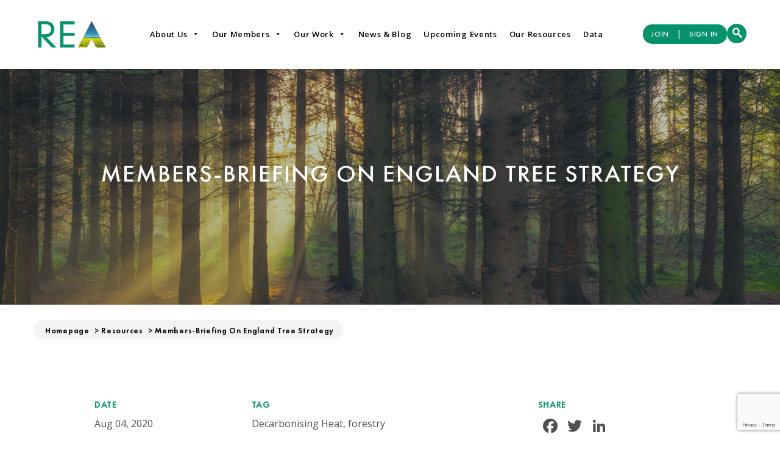

--- FILE ---
content_type: text/html; charset=utf-8
request_url: https://www.google.com/recaptcha/api2/anchor?ar=1&k=6LfLU8MUAAAAAEylx5maruFlFcrJoSB6pzKvyS62&co=aHR0cHM6Ly93d3cuci1lLWEubmV0OjQ0Mw..&hl=en&v=9TiwnJFHeuIw_s0wSd3fiKfN&size=invisible&anchor-ms=20000&execute-ms=30000&cb=4imexyb0emik
body_size: 48301
content:
<!DOCTYPE HTML><html dir="ltr" lang="en"><head><meta http-equiv="Content-Type" content="text/html; charset=UTF-8">
<meta http-equiv="X-UA-Compatible" content="IE=edge">
<title>reCAPTCHA</title>
<style type="text/css">
/* cyrillic-ext */
@font-face {
  font-family: 'Roboto';
  font-style: normal;
  font-weight: 400;
  font-stretch: 100%;
  src: url(//fonts.gstatic.com/s/roboto/v48/KFO7CnqEu92Fr1ME7kSn66aGLdTylUAMa3GUBHMdazTgWw.woff2) format('woff2');
  unicode-range: U+0460-052F, U+1C80-1C8A, U+20B4, U+2DE0-2DFF, U+A640-A69F, U+FE2E-FE2F;
}
/* cyrillic */
@font-face {
  font-family: 'Roboto';
  font-style: normal;
  font-weight: 400;
  font-stretch: 100%;
  src: url(//fonts.gstatic.com/s/roboto/v48/KFO7CnqEu92Fr1ME7kSn66aGLdTylUAMa3iUBHMdazTgWw.woff2) format('woff2');
  unicode-range: U+0301, U+0400-045F, U+0490-0491, U+04B0-04B1, U+2116;
}
/* greek-ext */
@font-face {
  font-family: 'Roboto';
  font-style: normal;
  font-weight: 400;
  font-stretch: 100%;
  src: url(//fonts.gstatic.com/s/roboto/v48/KFO7CnqEu92Fr1ME7kSn66aGLdTylUAMa3CUBHMdazTgWw.woff2) format('woff2');
  unicode-range: U+1F00-1FFF;
}
/* greek */
@font-face {
  font-family: 'Roboto';
  font-style: normal;
  font-weight: 400;
  font-stretch: 100%;
  src: url(//fonts.gstatic.com/s/roboto/v48/KFO7CnqEu92Fr1ME7kSn66aGLdTylUAMa3-UBHMdazTgWw.woff2) format('woff2');
  unicode-range: U+0370-0377, U+037A-037F, U+0384-038A, U+038C, U+038E-03A1, U+03A3-03FF;
}
/* math */
@font-face {
  font-family: 'Roboto';
  font-style: normal;
  font-weight: 400;
  font-stretch: 100%;
  src: url(//fonts.gstatic.com/s/roboto/v48/KFO7CnqEu92Fr1ME7kSn66aGLdTylUAMawCUBHMdazTgWw.woff2) format('woff2');
  unicode-range: U+0302-0303, U+0305, U+0307-0308, U+0310, U+0312, U+0315, U+031A, U+0326-0327, U+032C, U+032F-0330, U+0332-0333, U+0338, U+033A, U+0346, U+034D, U+0391-03A1, U+03A3-03A9, U+03B1-03C9, U+03D1, U+03D5-03D6, U+03F0-03F1, U+03F4-03F5, U+2016-2017, U+2034-2038, U+203C, U+2040, U+2043, U+2047, U+2050, U+2057, U+205F, U+2070-2071, U+2074-208E, U+2090-209C, U+20D0-20DC, U+20E1, U+20E5-20EF, U+2100-2112, U+2114-2115, U+2117-2121, U+2123-214F, U+2190, U+2192, U+2194-21AE, U+21B0-21E5, U+21F1-21F2, U+21F4-2211, U+2213-2214, U+2216-22FF, U+2308-230B, U+2310, U+2319, U+231C-2321, U+2336-237A, U+237C, U+2395, U+239B-23B7, U+23D0, U+23DC-23E1, U+2474-2475, U+25AF, U+25B3, U+25B7, U+25BD, U+25C1, U+25CA, U+25CC, U+25FB, U+266D-266F, U+27C0-27FF, U+2900-2AFF, U+2B0E-2B11, U+2B30-2B4C, U+2BFE, U+3030, U+FF5B, U+FF5D, U+1D400-1D7FF, U+1EE00-1EEFF;
}
/* symbols */
@font-face {
  font-family: 'Roboto';
  font-style: normal;
  font-weight: 400;
  font-stretch: 100%;
  src: url(//fonts.gstatic.com/s/roboto/v48/KFO7CnqEu92Fr1ME7kSn66aGLdTylUAMaxKUBHMdazTgWw.woff2) format('woff2');
  unicode-range: U+0001-000C, U+000E-001F, U+007F-009F, U+20DD-20E0, U+20E2-20E4, U+2150-218F, U+2190, U+2192, U+2194-2199, U+21AF, U+21E6-21F0, U+21F3, U+2218-2219, U+2299, U+22C4-22C6, U+2300-243F, U+2440-244A, U+2460-24FF, U+25A0-27BF, U+2800-28FF, U+2921-2922, U+2981, U+29BF, U+29EB, U+2B00-2BFF, U+4DC0-4DFF, U+FFF9-FFFB, U+10140-1018E, U+10190-1019C, U+101A0, U+101D0-101FD, U+102E0-102FB, U+10E60-10E7E, U+1D2C0-1D2D3, U+1D2E0-1D37F, U+1F000-1F0FF, U+1F100-1F1AD, U+1F1E6-1F1FF, U+1F30D-1F30F, U+1F315, U+1F31C, U+1F31E, U+1F320-1F32C, U+1F336, U+1F378, U+1F37D, U+1F382, U+1F393-1F39F, U+1F3A7-1F3A8, U+1F3AC-1F3AF, U+1F3C2, U+1F3C4-1F3C6, U+1F3CA-1F3CE, U+1F3D4-1F3E0, U+1F3ED, U+1F3F1-1F3F3, U+1F3F5-1F3F7, U+1F408, U+1F415, U+1F41F, U+1F426, U+1F43F, U+1F441-1F442, U+1F444, U+1F446-1F449, U+1F44C-1F44E, U+1F453, U+1F46A, U+1F47D, U+1F4A3, U+1F4B0, U+1F4B3, U+1F4B9, U+1F4BB, U+1F4BF, U+1F4C8-1F4CB, U+1F4D6, U+1F4DA, U+1F4DF, U+1F4E3-1F4E6, U+1F4EA-1F4ED, U+1F4F7, U+1F4F9-1F4FB, U+1F4FD-1F4FE, U+1F503, U+1F507-1F50B, U+1F50D, U+1F512-1F513, U+1F53E-1F54A, U+1F54F-1F5FA, U+1F610, U+1F650-1F67F, U+1F687, U+1F68D, U+1F691, U+1F694, U+1F698, U+1F6AD, U+1F6B2, U+1F6B9-1F6BA, U+1F6BC, U+1F6C6-1F6CF, U+1F6D3-1F6D7, U+1F6E0-1F6EA, U+1F6F0-1F6F3, U+1F6F7-1F6FC, U+1F700-1F7FF, U+1F800-1F80B, U+1F810-1F847, U+1F850-1F859, U+1F860-1F887, U+1F890-1F8AD, U+1F8B0-1F8BB, U+1F8C0-1F8C1, U+1F900-1F90B, U+1F93B, U+1F946, U+1F984, U+1F996, U+1F9E9, U+1FA00-1FA6F, U+1FA70-1FA7C, U+1FA80-1FA89, U+1FA8F-1FAC6, U+1FACE-1FADC, U+1FADF-1FAE9, U+1FAF0-1FAF8, U+1FB00-1FBFF;
}
/* vietnamese */
@font-face {
  font-family: 'Roboto';
  font-style: normal;
  font-weight: 400;
  font-stretch: 100%;
  src: url(//fonts.gstatic.com/s/roboto/v48/KFO7CnqEu92Fr1ME7kSn66aGLdTylUAMa3OUBHMdazTgWw.woff2) format('woff2');
  unicode-range: U+0102-0103, U+0110-0111, U+0128-0129, U+0168-0169, U+01A0-01A1, U+01AF-01B0, U+0300-0301, U+0303-0304, U+0308-0309, U+0323, U+0329, U+1EA0-1EF9, U+20AB;
}
/* latin-ext */
@font-face {
  font-family: 'Roboto';
  font-style: normal;
  font-weight: 400;
  font-stretch: 100%;
  src: url(//fonts.gstatic.com/s/roboto/v48/KFO7CnqEu92Fr1ME7kSn66aGLdTylUAMa3KUBHMdazTgWw.woff2) format('woff2');
  unicode-range: U+0100-02BA, U+02BD-02C5, U+02C7-02CC, U+02CE-02D7, U+02DD-02FF, U+0304, U+0308, U+0329, U+1D00-1DBF, U+1E00-1E9F, U+1EF2-1EFF, U+2020, U+20A0-20AB, U+20AD-20C0, U+2113, U+2C60-2C7F, U+A720-A7FF;
}
/* latin */
@font-face {
  font-family: 'Roboto';
  font-style: normal;
  font-weight: 400;
  font-stretch: 100%;
  src: url(//fonts.gstatic.com/s/roboto/v48/KFO7CnqEu92Fr1ME7kSn66aGLdTylUAMa3yUBHMdazQ.woff2) format('woff2');
  unicode-range: U+0000-00FF, U+0131, U+0152-0153, U+02BB-02BC, U+02C6, U+02DA, U+02DC, U+0304, U+0308, U+0329, U+2000-206F, U+20AC, U+2122, U+2191, U+2193, U+2212, U+2215, U+FEFF, U+FFFD;
}
/* cyrillic-ext */
@font-face {
  font-family: 'Roboto';
  font-style: normal;
  font-weight: 500;
  font-stretch: 100%;
  src: url(//fonts.gstatic.com/s/roboto/v48/KFO7CnqEu92Fr1ME7kSn66aGLdTylUAMa3GUBHMdazTgWw.woff2) format('woff2');
  unicode-range: U+0460-052F, U+1C80-1C8A, U+20B4, U+2DE0-2DFF, U+A640-A69F, U+FE2E-FE2F;
}
/* cyrillic */
@font-face {
  font-family: 'Roboto';
  font-style: normal;
  font-weight: 500;
  font-stretch: 100%;
  src: url(//fonts.gstatic.com/s/roboto/v48/KFO7CnqEu92Fr1ME7kSn66aGLdTylUAMa3iUBHMdazTgWw.woff2) format('woff2');
  unicode-range: U+0301, U+0400-045F, U+0490-0491, U+04B0-04B1, U+2116;
}
/* greek-ext */
@font-face {
  font-family: 'Roboto';
  font-style: normal;
  font-weight: 500;
  font-stretch: 100%;
  src: url(//fonts.gstatic.com/s/roboto/v48/KFO7CnqEu92Fr1ME7kSn66aGLdTylUAMa3CUBHMdazTgWw.woff2) format('woff2');
  unicode-range: U+1F00-1FFF;
}
/* greek */
@font-face {
  font-family: 'Roboto';
  font-style: normal;
  font-weight: 500;
  font-stretch: 100%;
  src: url(//fonts.gstatic.com/s/roboto/v48/KFO7CnqEu92Fr1ME7kSn66aGLdTylUAMa3-UBHMdazTgWw.woff2) format('woff2');
  unicode-range: U+0370-0377, U+037A-037F, U+0384-038A, U+038C, U+038E-03A1, U+03A3-03FF;
}
/* math */
@font-face {
  font-family: 'Roboto';
  font-style: normal;
  font-weight: 500;
  font-stretch: 100%;
  src: url(//fonts.gstatic.com/s/roboto/v48/KFO7CnqEu92Fr1ME7kSn66aGLdTylUAMawCUBHMdazTgWw.woff2) format('woff2');
  unicode-range: U+0302-0303, U+0305, U+0307-0308, U+0310, U+0312, U+0315, U+031A, U+0326-0327, U+032C, U+032F-0330, U+0332-0333, U+0338, U+033A, U+0346, U+034D, U+0391-03A1, U+03A3-03A9, U+03B1-03C9, U+03D1, U+03D5-03D6, U+03F0-03F1, U+03F4-03F5, U+2016-2017, U+2034-2038, U+203C, U+2040, U+2043, U+2047, U+2050, U+2057, U+205F, U+2070-2071, U+2074-208E, U+2090-209C, U+20D0-20DC, U+20E1, U+20E5-20EF, U+2100-2112, U+2114-2115, U+2117-2121, U+2123-214F, U+2190, U+2192, U+2194-21AE, U+21B0-21E5, U+21F1-21F2, U+21F4-2211, U+2213-2214, U+2216-22FF, U+2308-230B, U+2310, U+2319, U+231C-2321, U+2336-237A, U+237C, U+2395, U+239B-23B7, U+23D0, U+23DC-23E1, U+2474-2475, U+25AF, U+25B3, U+25B7, U+25BD, U+25C1, U+25CA, U+25CC, U+25FB, U+266D-266F, U+27C0-27FF, U+2900-2AFF, U+2B0E-2B11, U+2B30-2B4C, U+2BFE, U+3030, U+FF5B, U+FF5D, U+1D400-1D7FF, U+1EE00-1EEFF;
}
/* symbols */
@font-face {
  font-family: 'Roboto';
  font-style: normal;
  font-weight: 500;
  font-stretch: 100%;
  src: url(//fonts.gstatic.com/s/roboto/v48/KFO7CnqEu92Fr1ME7kSn66aGLdTylUAMaxKUBHMdazTgWw.woff2) format('woff2');
  unicode-range: U+0001-000C, U+000E-001F, U+007F-009F, U+20DD-20E0, U+20E2-20E4, U+2150-218F, U+2190, U+2192, U+2194-2199, U+21AF, U+21E6-21F0, U+21F3, U+2218-2219, U+2299, U+22C4-22C6, U+2300-243F, U+2440-244A, U+2460-24FF, U+25A0-27BF, U+2800-28FF, U+2921-2922, U+2981, U+29BF, U+29EB, U+2B00-2BFF, U+4DC0-4DFF, U+FFF9-FFFB, U+10140-1018E, U+10190-1019C, U+101A0, U+101D0-101FD, U+102E0-102FB, U+10E60-10E7E, U+1D2C0-1D2D3, U+1D2E0-1D37F, U+1F000-1F0FF, U+1F100-1F1AD, U+1F1E6-1F1FF, U+1F30D-1F30F, U+1F315, U+1F31C, U+1F31E, U+1F320-1F32C, U+1F336, U+1F378, U+1F37D, U+1F382, U+1F393-1F39F, U+1F3A7-1F3A8, U+1F3AC-1F3AF, U+1F3C2, U+1F3C4-1F3C6, U+1F3CA-1F3CE, U+1F3D4-1F3E0, U+1F3ED, U+1F3F1-1F3F3, U+1F3F5-1F3F7, U+1F408, U+1F415, U+1F41F, U+1F426, U+1F43F, U+1F441-1F442, U+1F444, U+1F446-1F449, U+1F44C-1F44E, U+1F453, U+1F46A, U+1F47D, U+1F4A3, U+1F4B0, U+1F4B3, U+1F4B9, U+1F4BB, U+1F4BF, U+1F4C8-1F4CB, U+1F4D6, U+1F4DA, U+1F4DF, U+1F4E3-1F4E6, U+1F4EA-1F4ED, U+1F4F7, U+1F4F9-1F4FB, U+1F4FD-1F4FE, U+1F503, U+1F507-1F50B, U+1F50D, U+1F512-1F513, U+1F53E-1F54A, U+1F54F-1F5FA, U+1F610, U+1F650-1F67F, U+1F687, U+1F68D, U+1F691, U+1F694, U+1F698, U+1F6AD, U+1F6B2, U+1F6B9-1F6BA, U+1F6BC, U+1F6C6-1F6CF, U+1F6D3-1F6D7, U+1F6E0-1F6EA, U+1F6F0-1F6F3, U+1F6F7-1F6FC, U+1F700-1F7FF, U+1F800-1F80B, U+1F810-1F847, U+1F850-1F859, U+1F860-1F887, U+1F890-1F8AD, U+1F8B0-1F8BB, U+1F8C0-1F8C1, U+1F900-1F90B, U+1F93B, U+1F946, U+1F984, U+1F996, U+1F9E9, U+1FA00-1FA6F, U+1FA70-1FA7C, U+1FA80-1FA89, U+1FA8F-1FAC6, U+1FACE-1FADC, U+1FADF-1FAE9, U+1FAF0-1FAF8, U+1FB00-1FBFF;
}
/* vietnamese */
@font-face {
  font-family: 'Roboto';
  font-style: normal;
  font-weight: 500;
  font-stretch: 100%;
  src: url(//fonts.gstatic.com/s/roboto/v48/KFO7CnqEu92Fr1ME7kSn66aGLdTylUAMa3OUBHMdazTgWw.woff2) format('woff2');
  unicode-range: U+0102-0103, U+0110-0111, U+0128-0129, U+0168-0169, U+01A0-01A1, U+01AF-01B0, U+0300-0301, U+0303-0304, U+0308-0309, U+0323, U+0329, U+1EA0-1EF9, U+20AB;
}
/* latin-ext */
@font-face {
  font-family: 'Roboto';
  font-style: normal;
  font-weight: 500;
  font-stretch: 100%;
  src: url(//fonts.gstatic.com/s/roboto/v48/KFO7CnqEu92Fr1ME7kSn66aGLdTylUAMa3KUBHMdazTgWw.woff2) format('woff2');
  unicode-range: U+0100-02BA, U+02BD-02C5, U+02C7-02CC, U+02CE-02D7, U+02DD-02FF, U+0304, U+0308, U+0329, U+1D00-1DBF, U+1E00-1E9F, U+1EF2-1EFF, U+2020, U+20A0-20AB, U+20AD-20C0, U+2113, U+2C60-2C7F, U+A720-A7FF;
}
/* latin */
@font-face {
  font-family: 'Roboto';
  font-style: normal;
  font-weight: 500;
  font-stretch: 100%;
  src: url(//fonts.gstatic.com/s/roboto/v48/KFO7CnqEu92Fr1ME7kSn66aGLdTylUAMa3yUBHMdazQ.woff2) format('woff2');
  unicode-range: U+0000-00FF, U+0131, U+0152-0153, U+02BB-02BC, U+02C6, U+02DA, U+02DC, U+0304, U+0308, U+0329, U+2000-206F, U+20AC, U+2122, U+2191, U+2193, U+2212, U+2215, U+FEFF, U+FFFD;
}
/* cyrillic-ext */
@font-face {
  font-family: 'Roboto';
  font-style: normal;
  font-weight: 900;
  font-stretch: 100%;
  src: url(//fonts.gstatic.com/s/roboto/v48/KFO7CnqEu92Fr1ME7kSn66aGLdTylUAMa3GUBHMdazTgWw.woff2) format('woff2');
  unicode-range: U+0460-052F, U+1C80-1C8A, U+20B4, U+2DE0-2DFF, U+A640-A69F, U+FE2E-FE2F;
}
/* cyrillic */
@font-face {
  font-family: 'Roboto';
  font-style: normal;
  font-weight: 900;
  font-stretch: 100%;
  src: url(//fonts.gstatic.com/s/roboto/v48/KFO7CnqEu92Fr1ME7kSn66aGLdTylUAMa3iUBHMdazTgWw.woff2) format('woff2');
  unicode-range: U+0301, U+0400-045F, U+0490-0491, U+04B0-04B1, U+2116;
}
/* greek-ext */
@font-face {
  font-family: 'Roboto';
  font-style: normal;
  font-weight: 900;
  font-stretch: 100%;
  src: url(//fonts.gstatic.com/s/roboto/v48/KFO7CnqEu92Fr1ME7kSn66aGLdTylUAMa3CUBHMdazTgWw.woff2) format('woff2');
  unicode-range: U+1F00-1FFF;
}
/* greek */
@font-face {
  font-family: 'Roboto';
  font-style: normal;
  font-weight: 900;
  font-stretch: 100%;
  src: url(//fonts.gstatic.com/s/roboto/v48/KFO7CnqEu92Fr1ME7kSn66aGLdTylUAMa3-UBHMdazTgWw.woff2) format('woff2');
  unicode-range: U+0370-0377, U+037A-037F, U+0384-038A, U+038C, U+038E-03A1, U+03A3-03FF;
}
/* math */
@font-face {
  font-family: 'Roboto';
  font-style: normal;
  font-weight: 900;
  font-stretch: 100%;
  src: url(//fonts.gstatic.com/s/roboto/v48/KFO7CnqEu92Fr1ME7kSn66aGLdTylUAMawCUBHMdazTgWw.woff2) format('woff2');
  unicode-range: U+0302-0303, U+0305, U+0307-0308, U+0310, U+0312, U+0315, U+031A, U+0326-0327, U+032C, U+032F-0330, U+0332-0333, U+0338, U+033A, U+0346, U+034D, U+0391-03A1, U+03A3-03A9, U+03B1-03C9, U+03D1, U+03D5-03D6, U+03F0-03F1, U+03F4-03F5, U+2016-2017, U+2034-2038, U+203C, U+2040, U+2043, U+2047, U+2050, U+2057, U+205F, U+2070-2071, U+2074-208E, U+2090-209C, U+20D0-20DC, U+20E1, U+20E5-20EF, U+2100-2112, U+2114-2115, U+2117-2121, U+2123-214F, U+2190, U+2192, U+2194-21AE, U+21B0-21E5, U+21F1-21F2, U+21F4-2211, U+2213-2214, U+2216-22FF, U+2308-230B, U+2310, U+2319, U+231C-2321, U+2336-237A, U+237C, U+2395, U+239B-23B7, U+23D0, U+23DC-23E1, U+2474-2475, U+25AF, U+25B3, U+25B7, U+25BD, U+25C1, U+25CA, U+25CC, U+25FB, U+266D-266F, U+27C0-27FF, U+2900-2AFF, U+2B0E-2B11, U+2B30-2B4C, U+2BFE, U+3030, U+FF5B, U+FF5D, U+1D400-1D7FF, U+1EE00-1EEFF;
}
/* symbols */
@font-face {
  font-family: 'Roboto';
  font-style: normal;
  font-weight: 900;
  font-stretch: 100%;
  src: url(//fonts.gstatic.com/s/roboto/v48/KFO7CnqEu92Fr1ME7kSn66aGLdTylUAMaxKUBHMdazTgWw.woff2) format('woff2');
  unicode-range: U+0001-000C, U+000E-001F, U+007F-009F, U+20DD-20E0, U+20E2-20E4, U+2150-218F, U+2190, U+2192, U+2194-2199, U+21AF, U+21E6-21F0, U+21F3, U+2218-2219, U+2299, U+22C4-22C6, U+2300-243F, U+2440-244A, U+2460-24FF, U+25A0-27BF, U+2800-28FF, U+2921-2922, U+2981, U+29BF, U+29EB, U+2B00-2BFF, U+4DC0-4DFF, U+FFF9-FFFB, U+10140-1018E, U+10190-1019C, U+101A0, U+101D0-101FD, U+102E0-102FB, U+10E60-10E7E, U+1D2C0-1D2D3, U+1D2E0-1D37F, U+1F000-1F0FF, U+1F100-1F1AD, U+1F1E6-1F1FF, U+1F30D-1F30F, U+1F315, U+1F31C, U+1F31E, U+1F320-1F32C, U+1F336, U+1F378, U+1F37D, U+1F382, U+1F393-1F39F, U+1F3A7-1F3A8, U+1F3AC-1F3AF, U+1F3C2, U+1F3C4-1F3C6, U+1F3CA-1F3CE, U+1F3D4-1F3E0, U+1F3ED, U+1F3F1-1F3F3, U+1F3F5-1F3F7, U+1F408, U+1F415, U+1F41F, U+1F426, U+1F43F, U+1F441-1F442, U+1F444, U+1F446-1F449, U+1F44C-1F44E, U+1F453, U+1F46A, U+1F47D, U+1F4A3, U+1F4B0, U+1F4B3, U+1F4B9, U+1F4BB, U+1F4BF, U+1F4C8-1F4CB, U+1F4D6, U+1F4DA, U+1F4DF, U+1F4E3-1F4E6, U+1F4EA-1F4ED, U+1F4F7, U+1F4F9-1F4FB, U+1F4FD-1F4FE, U+1F503, U+1F507-1F50B, U+1F50D, U+1F512-1F513, U+1F53E-1F54A, U+1F54F-1F5FA, U+1F610, U+1F650-1F67F, U+1F687, U+1F68D, U+1F691, U+1F694, U+1F698, U+1F6AD, U+1F6B2, U+1F6B9-1F6BA, U+1F6BC, U+1F6C6-1F6CF, U+1F6D3-1F6D7, U+1F6E0-1F6EA, U+1F6F0-1F6F3, U+1F6F7-1F6FC, U+1F700-1F7FF, U+1F800-1F80B, U+1F810-1F847, U+1F850-1F859, U+1F860-1F887, U+1F890-1F8AD, U+1F8B0-1F8BB, U+1F8C0-1F8C1, U+1F900-1F90B, U+1F93B, U+1F946, U+1F984, U+1F996, U+1F9E9, U+1FA00-1FA6F, U+1FA70-1FA7C, U+1FA80-1FA89, U+1FA8F-1FAC6, U+1FACE-1FADC, U+1FADF-1FAE9, U+1FAF0-1FAF8, U+1FB00-1FBFF;
}
/* vietnamese */
@font-face {
  font-family: 'Roboto';
  font-style: normal;
  font-weight: 900;
  font-stretch: 100%;
  src: url(//fonts.gstatic.com/s/roboto/v48/KFO7CnqEu92Fr1ME7kSn66aGLdTylUAMa3OUBHMdazTgWw.woff2) format('woff2');
  unicode-range: U+0102-0103, U+0110-0111, U+0128-0129, U+0168-0169, U+01A0-01A1, U+01AF-01B0, U+0300-0301, U+0303-0304, U+0308-0309, U+0323, U+0329, U+1EA0-1EF9, U+20AB;
}
/* latin-ext */
@font-face {
  font-family: 'Roboto';
  font-style: normal;
  font-weight: 900;
  font-stretch: 100%;
  src: url(//fonts.gstatic.com/s/roboto/v48/KFO7CnqEu92Fr1ME7kSn66aGLdTylUAMa3KUBHMdazTgWw.woff2) format('woff2');
  unicode-range: U+0100-02BA, U+02BD-02C5, U+02C7-02CC, U+02CE-02D7, U+02DD-02FF, U+0304, U+0308, U+0329, U+1D00-1DBF, U+1E00-1E9F, U+1EF2-1EFF, U+2020, U+20A0-20AB, U+20AD-20C0, U+2113, U+2C60-2C7F, U+A720-A7FF;
}
/* latin */
@font-face {
  font-family: 'Roboto';
  font-style: normal;
  font-weight: 900;
  font-stretch: 100%;
  src: url(//fonts.gstatic.com/s/roboto/v48/KFO7CnqEu92Fr1ME7kSn66aGLdTylUAMa3yUBHMdazQ.woff2) format('woff2');
  unicode-range: U+0000-00FF, U+0131, U+0152-0153, U+02BB-02BC, U+02C6, U+02DA, U+02DC, U+0304, U+0308, U+0329, U+2000-206F, U+20AC, U+2122, U+2191, U+2193, U+2212, U+2215, U+FEFF, U+FFFD;
}

</style>
<link rel="stylesheet" type="text/css" href="https://www.gstatic.com/recaptcha/releases/9TiwnJFHeuIw_s0wSd3fiKfN/styles__ltr.css">
<script nonce="_pCj8lHF5DW4cIi7T9FVyw" type="text/javascript">window['__recaptcha_api'] = 'https://www.google.com/recaptcha/api2/';</script>
<script type="text/javascript" src="https://www.gstatic.com/recaptcha/releases/9TiwnJFHeuIw_s0wSd3fiKfN/recaptcha__en.js" nonce="_pCj8lHF5DW4cIi7T9FVyw">
      
    </script></head>
<body><div id="rc-anchor-alert" class="rc-anchor-alert"></div>
<input type="hidden" id="recaptcha-token" value="[base64]">
<script type="text/javascript" nonce="_pCj8lHF5DW4cIi7T9FVyw">
      recaptcha.anchor.Main.init("[\x22ainput\x22,[\x22bgdata\x22,\x22\x22,\[base64]/[base64]/[base64]/[base64]/cjw8ejpyPj4+eil9Y2F0Y2gobCl7dGhyb3cgbDt9fSxIPWZ1bmN0aW9uKHcsdCx6KXtpZih3PT0xOTR8fHc9PTIwOCl0LnZbd10/dC52W3ddLmNvbmNhdCh6KTp0LnZbd109b2Yoeix0KTtlbHNle2lmKHQuYkImJnchPTMxNylyZXR1cm47dz09NjZ8fHc9PTEyMnx8dz09NDcwfHx3PT00NHx8dz09NDE2fHx3PT0zOTd8fHc9PTQyMXx8dz09Njh8fHc9PTcwfHx3PT0xODQ/[base64]/[base64]/[base64]/bmV3IGRbVl0oSlswXSk6cD09Mj9uZXcgZFtWXShKWzBdLEpbMV0pOnA9PTM/bmV3IGRbVl0oSlswXSxKWzFdLEpbMl0pOnA9PTQ/[base64]/[base64]/[base64]/[base64]\x22,\[base64]\\u003d\\u003d\x22,\x22KhAYw43Cm0/DusKzw4LCq8KhVgUFw65Nw5BzZnIBw5fDnjjCpsKpLF7CgRnCk0vCvsK3A1kBBWgTwoHCn8OrOsKDwo/CjsKME8K7Y8OKYjbCr8ODMXHCo8OABT1xw70mZDA4wpZLwpAKB8Ohwokew6rClMOKwpIDOlPCpFpHCX7DnXHDusKHw7HDt8OSIMOFwrTDtVh+w6ZTS8KKw6Nud0TCuMKDVsKUwrc/wo1nW2w3HsOCw5nDjsOkUsKnKsOvw7jCqBQYw7zCosK0CsKTNxjDk30SwrjDh8KDwrTDm8KDw5t8AsOAw7gFMMK1PUASwp/DhTUgcVg+NgjDhlTDshZAYDfClsO6w6dmTMKfOBBww590UsOcwq9mw5XCvi0GdcOKwolnXMKwwqQbS1JDw5gawrMgwqjDm8Kuw6XDi39Pw5ofw4TDuRMrQ8OtwoJvUsKNFlbCtgPDlFoYRcK7XXLCqCZ0E8K4JMKdw43CkgrDuHMKwr8Uwplzw610w5HDr8O7w7/DlcKGWAfDlxkoQ2hxMwIJwqNrwpkhwrdyw4twPhDCphDCucK6wpsTw4Bsw5fCk3sew5bCpRPDv8KKw4rCskTDuR3ClsODBTF2F8OXw5pfwqbCpcOwwqAjwqZ2w4YFWMOhwpfDpcKQGV/CnsO3wr0Ww67DiT4gw47Dj8K0G3AjUS/CriNDasOhS2zDscK0wrzCkA/ClcOIw4DCm8KmwoIcTMKad8KWDsO9wrrDtE5CwoRWwpvCuXkzKcKUd8KHcBzCoFUUKMKFwqrDjsOlDiMjGV3CpHrCsGbCiV4qK8OyecOBR2fClVDDuS/DgX/DiMOkV8O2wrLCs8OCwqtoMBzDgcOCAMOEwp/Co8K/AsKLVSZrZlDDv8O+O8OvClwGw6xzw7nDuyo6w7HDiMKuwr0Zw5QwWnQ3Hgxwwr5xwpnColErTcKCw7TCvSIGIhrDjgh7EMKAZsO9bzXDs8OIwoAcFMKhPiFVw68jw5/DoMOuFTfDiVnDncKDEXYQw7DCqsKBw4vCn8ORwpHCr3EewpvCmxXCj8OZBHZlUzkEwqvCl8O0w4bCjsKmw5E7QhBjWXYYwoPCm3fDgkrCqMOcw4XDhsKlQmbDgmXCkMOww5rDhcKowrU6HRrCsgobKQTCr8O7IE/[base64]/DglrCpMKVdQl/[base64]/CkCZKwo9IF8KNBjrDt8OnDsKiWgNWRCE7BMONJyPCr8OGw7V/FX41wpDCiGVowp3DgsO2YDUOXwUUw5Zdw7jCocOEw7/CvDrDg8O0IMOewrnCvg/DtVTDiC1NdMOFS2jDlMK2dcOKwpNjwozCsw/Co8KNwqVKw5FOwpnCpUNURcKmLCgDwpl0woQBw73CgDgcW8Krw4p1wp/DssOVw77CkQsLAW/Dt8KRwqQ9w63DmyBkbsOINMK1w611w4gqSibDicK+wqDDiy9Fw6zCnWA7w5jDu3sQwpDDsXEGwrRNDB7Ci1rDm8KdwoTCqMKLwrR9w4DCi8Kbam3DgsK/QsKPwqIqwpoHw7vCvSMQwrAowoLDmT9Mw6/CpcOow796chnDgEg5w77DnWzDu0LCnsOpRcKnfsKvwrrCvsKEwo/ClMOZA8KWwrzDn8Kdw4JFw4NxRiw/[base64]/DscK6w5Fow5B/w7FHwq3DtcKfdzoFw7kuw77Cu3zCmcO4FsOPUcKmwqzDnMOZdHQDw5BMTFEyJ8Kaw5jCvFTDkMKVwrB8YcKrDwQyw6rDuFLDjiLCq3jCq8OEwpkrd8OHwr3CksKSS8KIwqttwrjCt1LDgcOnbcKGw4srwoR3UkkLw4PCv8OZVRBSwrl/wpfClnlGw7IrFjETw6oLw7PDtMOxN2oyQyPDl8OJwpF+dMKUwqbDhcOyIsKZcsOnGsKWFxDCv8KZwr/DtcOPBTgkY3XCkl5bwqHCkyTCiMOTMcOkDMOlfWdaCMKpwofDssOTw5dFBsOUdMKxa8OHBcK3wopswokmw5HCtGAlwozDqn5bwo7ChBpDw5LDoWpUX31fRMK4w5MCNMKyC8ORSsOjBcOTamEFwptMMj/Du8O3wqDCnmjCn0Iww5d7C8OVC8K4worDrENrU8O2w4DCmgJAw7TCocOTwpB1w6XChcK7CB/[base64]/DlRAQw4rDssKJdDxYwoAgw6cSwp/DmjLCrRTCqMO+w5PDtsKoeg9pZ8KfwqzDng7DmSYdAcOwGcOrw40sV8O0wrnCi8KLwpDDi8OFLCB1b0DDq1rCucOWwrrCuxQYw5nCiMOHAWjCs8KWW8O0IsOMwqXDlA/CjwBjZlDClG8GwrPChTElVcKPDcK6RFbDlWfCozkRbMOfJcOjw5fCvHY0w7zCk8KBw6NXAC7DhzA1EmHCij4Gw5HDplrCoXXDrTN/wq4RwobCgE9QFkkra8KOMG0LQ8KqwoErwpdhw40VwrZfbhjDoDxsA8OsKcKKw4XClsOCw4PCvWtiSMK0w5gNV8KVKno/[base64]/Cpmx7w55yBsOlVMOocHweYGrCmFTCmMKUb3rCpUDDon9iJcKxw7cHw4zCkMKYFC9hCV0RHcK+w5PDt8OOwoHDrVViwqF8b2vCp8OpD3zCmcO8wqsOcsOHwrTCggcmdsKDI3/DugLCsMKBdRBOw4ZhQnLDqwwRwo7CggbChFl+w51/[base64]/Cg8O5bBtEw57DqBHCowFcwpo1DxEeFm/DpD7CnMO9LlbDm8Kxw4VTRMOCwpzChsOlw7LCiMOiwq3CsWnDhHrDm8K8L1fCu8OkDwTDhsO4wojCkk/[base64]/woxVwqdew5zCpjgEw7zDqnvCusKfw4pVTx52w6TDuU1Ew6dUQsOpw6HCmFJ7wp3DqcOcBMOsKRDCo3vCk0gowo5MwoUTM8O3Znp5wrzCn8O9wqXDjcOHw5nDkcOJAMOxbsKuw6LDqMK9wp3DqsOCdcOHwpRIwqN0a8O/w4zCgcOKw5/Dr8K5w5DCuyNOwpbDqiRjUnXCoTfCol4NwprCkMKtWcOswrrDjcKhw5MZQHjCnjfCv8K+woPCoj0xwpwHW8OLw7nClMO3w5rCpsKhfsOEIMKGwoPDlcO2w67DmFnCkV4tw4nCvA/[base64]/CoXPDu8OQeTovwqsxw5Q8wpp2K2M9wpNUw5XDjGt4BsOyZcKXw5hCc10hPEjCgy48wp3DuUbDrcKOaWfDo8OUN8O5w7/DisO9GsO3EsOVRELCmsOwFx1Ew4h9U8KIIMORwrXDmD9JZHnDoyoNwpVcwpJeZCVxO8KaYMOAwqorw79qw7UBc8KFwpRHw5twYsKaD8KBwrYtw4jDvsOMFgRuOS/[base64]/LcOrORHCg1jCtsK3w4bCiGhAQ8OTw5MSVlINckfDg8O+EF7DucO8wq9sw60tbHnDthA0wr/Dl8KwwrXCt8Kjw5kYXEUucWYhRUXCsMKyAmpGw77CphLCmVkywqcAwp8Zw5TDjsOew7x0wqnCkcKjw7PDuwzDrRXDkhp3wpNbO2jCmMOOw7HCrMKRw57CisO+bsKlbsOew4zCuWvClMKLw4BzwqfCg2AJw5zDo8OgAgcfwoTChg3DsCfCu8Okwq/Ch0IowrpcwpbCksOKYcKyRMOVZFJuCQ4fesK2wqg+w40VREU0UcKULn4MAS7DmCJaT8OLd00GFcKAF1nCp2PCvGAzw6Jxw7TCrsK+w4R5wpzCsB8uFkA4wr/CqsOYw5TCinvDtCDDlMOXwolLwr7CohpXwojCsQfDr8KKw4LDkxNZwrl2wqBbw73DtGfDmFDDglXDksKBdwvDhcKhw5/DmXopwo4oLsKowo9ILsKNXsOzw7zCn8OsDnHDq8Kdw4Bxw7F8wofCjw9cOV/DjMOawrHCtgh3RcOiwrXCj8KHTDPDv8O1w58MVsOvw6dVacK8w4snZcOucQ7DpcK0e8O2Nk3Dg2I7wocvRSTCq8OAwr/[base64]/[base64]/CgcOzwrfCusKawokXwpLDi8O2w7bCvxlkGMKIwrLDlMKtw5N3YMOzw5PDhsOuwp4GU8OQNi7DtElnwpzDosKDeE3Doj92w6p0Zg5fbSLCpMOkTAsvw6drwrsIKjkCZHRpw7XDiMK8w6IswoQPcTc/fsO/JBJMbsK0wrPChMO6GsO+fcOqw5LCvcKrO8KZIcKgw44lwoU+wpzDm8KEw507woxCw5HDg8OZA8KYQcKTdxbDj8KPw4w3BH3CgsOXGH/Di2PDrnDCjS8JbRvCuBfCh0dAPAxdTMOHZsOvwpdzJUnDvQtkI8KvdjR0wqAcw7XDqMKQccKOwojChMOYw6Vvw6ZdPcKtJ3zCr8KcQcOiwobDihbCicObwpA/[base64]/NUTDqcKKRVUHw5/ChG7CiMK3w7LDhG7Dp0/CmMKzZHRiE8K1w6gcBGzDnMK4wrwLCnDClsKQSMKLJiIiD8OhbjFkD8KjWsObIlg/MMONwrnDqcOCDMK+Q1Mcw6TDvGcuw7jCiXHDhsOaw5FrFxnCq8OwR8K/PMKXWcKdKgJ3w78OwpfCnSrDjsOjKlbCocOzwpbDnMKhdsKQKm0AMsK6w7bDolYDEhMvwr3DlcK5CMOsagYkKcOsw5vDr8Kaw7Ifw5nDg8K+ARXDsn4kVTMrVMOew4hAw5/DqGTDiMOVVcOPW8KyTnN+woAZWix0A0JWwpwLw6PDkcKiLsKpwobDkhzCtcO+L8O4w7lyw6Mlw7IEXEwhZijDshVofMOuwp9KchbDjsOvIXJkw48nRMO4OcOCUgYjw4MxEMOcw6DDnMK+fQrCk8OtIV4bw4UOcyJyXMKNw6jCnnZzFMO0w5XCt8K9wo/DoxHCh8OLw6PDjcKXU8Oywp/DvsOrH8KswpvDrcO1w7QMZ8OMw69Lw77Cqm9kwqxYwphOwpZlbjPCnwUKw4koZsOlQsOhYcOWw5t0MMOfAsKzw4/Ck8OeWsK5w7fCkT5sayvCjlTDmj7CrMKwwppywpsUwps9NcKSwrZQw7p8HWrCrcOAwqfDocOGwpPDlMOJwoXCg23DhcKFw4ZXw4oWw5/DiwjCgynCjjgiQMOUw6xzw47DuhjCvmzCshsJF17DnGrDk2dNw70eQGbCmMOEw7DDisOTwpBBI8OII8OLC8O9VcOgwpM8w7ZuB8KRw7hYwpjDlkBPAsKHU8K+H8K0DBPCtcKLNgLDqcKfwo7Ct2nCiXIpRMOowr/Csxk3KSxywqjCtcO1wpomw6VEwqrCkT4rw7LDu8O4wrMXCXnDk8OzLExqG3nDpcKZwpYZw4tvRsKsaTvCiVAwEMKAw7jDtFpgMU0Xw43CrR1nwrsBwofCmHDDlVtkG8KTdkPCjsKJwrssJA/DnTzCiRZowr7DhcK4XMOlw6F7w6zCo8KCOWRzRcOVwrLDqcKhMMOLNAjDqWRjT8KHw4LCk2B8w7MvwpwfWUzDlMOpWw/Du19wKsKPw4oTMhfCmFTDhMOkw5LDiQnClcK/w4pUw7/DvwhuJHUZPV99w54zw4rCvR3ClBzDn2VOw4pPdEchPUPDu8O3C8Ozw6Y4HDxTIzvDssKhT2dZRQsKWMOWcMKmdilcfyLCrsKUacKGb0ldfFd0RgBHwrvCkWAiPsKtwp7DshrCvlIHwp09wrZJGk0/w7XCslvCtVLDgsKNw5JdwptSe8Oxw48HwofCs8KsPFzDuMOwS8KpLsOjw5PDpcO0w4vChgbDtD8pPhfCqQ9pBiPCk8Kjw5Q4wq/DncOiwpjDmRZnw6sIE3bDmR0bwq/DuwbDg399wpnDlAbDvSXCtMOgw7onCcKBM8Klw7zCpcOPe3xZw5fDrcO6cxM7TMOZdz3DkyEGw5/CuUhAR8OvwqdePCnDg3ZPw6rDjMOvwo89w61BwrLDtcKjwrtgCRbCrT5+w403wprClsOtUsKrw4HChcKwDR0sw6AINcO9MAzDnjNUK13CrcK+cU3DqMK5w7vDjzJ9wrPCocOCwqMhw6/CgMOKw4XCqMOeL8OwXRdNSsOHwowzaUrCsMObwrvCuWrDjMO0w6zDt8KsUFYLfCbCpj/CusKcJD/DlhLDoiTDlsOvw59ywoZOw6fCssOkw5zCv8KzIFTDt8KUwoxGJwcqwq84Z8KnEcKoe8Kjwqp1w6zDn8Opw7cOCMKawr3CqjgtwojCkMOKZMOlw7czWMOpNMK3GcObR8Opw6zDjlHDpsKOPMK4YzvCv1zDvWw4w5pIwoTCqi/ClU7Dq8KAdsOKbg/CuMOUAcKWTsO4aR3CuMObwqXDpn97XsO4QcOmw4jDtgXDucOHwpDCtsK1TsKCw4rCmMOuwrLDqx4kQ8O3V8OFXQ02QsK4ZzfDnSDDuMK5fMKUd8K1w63Dk8K6eRbDicK0wrjDhGJdw7/CiRNsSsKPHCtJwq/[base64]/Dj8K8FgEYwqZ/[base64]/[base64]/CuMO+AMK/B8OgwrHCuEgEGw0Ew69sUBzDu3/DvSl2wrLDvwZ2YcOAwprDs8OUwp09w7XClkFSPMOLVMKBwox6w6jDmsOzw7nCpcO8w47CucK0cEXCqh88S8KXGUxUZcOQNsKSwqrDisOLRwnCs1bDs1PChDVnwoVIw7c/[base64]/MsKxwq9sw4JeIktcw74GSsKmGxzCqsOkL8OMTMKHIMOUI8O/aAjCv8OMSsOUwr0VBw4Owr/CmF/CvAHDt8OJXRXDmHxrwo9dKcOzwrIrw7VaTcK1McOvEz5Eajc0wp9ow5jChzbDuHEhw77ClsO3ZSI4dsO/w6fCvFMGwpEBesKuworCgMKdwqPDrGLDll4YSV8rBMK3IMK8PcOFc8Krw7JRw7VtwqUOY8KbwpBKJsOrK2tCB8Kiwqc8w5PCszUcaztww6NlwpjCqhRow4LDucKFW3AaBcKTQnDCjjfDssOSeMO2dVHDrW/Cg8OJWcKywqVBwrTCi8KgEWTCoMOba2ZvwoNybTbDr3bDnQbDmG/Crmd0w58Lw5Jaw7hkw60swoPDqMO4VsKna8KIwoXDmMK9wotxYsONKh/Cm8Ksw5XCucKvwqMvP3bCrHPCmMOEFAwvw4DDrsKIPAnCvG/DsmQQwpLDuMO1YggTTU0tw5s6wqLCjxAkw5Zga8O0wqYww7wrw6nCklF/w75ew7TDoWRLG8KQOMOcGETDkUlxb8OLw6NUwqXCgglxwp9pwrYsa8Kow65Ewq/Dl8Kzwrl8Y1PCoVvCi8OsdEbCnMOQHF/[base64]/Cs0zDuQM3FjvCnlPDqU9FEMO5woQJw5Rpwq0XwrBjw7dJXcO+GRzDk0F8CsK/w54oeSlHwo1EdsKGw7pxwojCm8K4wr8CK8OxwqZEP8OTwqfDssKsw6DCrypHwrXChBIYLsKpK8KLR8KIw4dgwrw7woNdbkPCqcO0EG7CgcKGEF18w5rDrW8fZHDCrsOqw4g7wqQRPQJcdcOqwpLCi3rDgMOKNcOQUMKSWMOiWH/Dv8O1wqrDiwQZw4DDmcKXwoTDizpmwrDCqMKNw6dWw5RLwr7DpU8reE3Cn8KaG8OSw6wMwoLDiwHCjU9Dw6d+w5/[base64]/w6Ymw4jDjAbDkMKMw5nCin5kw5Fhw4APUMO4wqjDthzDt0UxTlFLwpPChzDDtwXCmSF3wo7DkwbCqlx1w5ksw7bDhzDCp8KpecKrwrfDk8OMw4I3ERh/w7s0LMKvw67DvXbDvcKvwrAmwpHCncOpwpDCiQRVwqrDiglvBsO6Py5HwrvDrcODw6XDjghYWMKmBsKKwp9lasKeKHAewqMaS8O5woBpw6AXw5fCqGA5wq7DusK+w53CgcKyO08oKsOKBBHCrkDDmQdGwovCvcKwwqPDtz/[base64]/ClgJsTTlZXMOMd8OwwpXDmgoUwp3DqDw4w6TDksKJwqoGw7bCjELDmHbDqcK3EsKRJ8Otw5wdwpBNw7XClsOVbXJVVwTDlsOfwoVmwo7Cqh4QwqJeKMKQw6PDosKAP8OmwrDDs8KEw6Uqw7pMa3lNwoc1CS/Ctw/CgMKmLA7ClgzDjkBYYcKpw7PDjXgwwpHDj8KhIVUsw6LDr8OEYsK6FzLDrS/CuTw1wrl4TDPCj8Orw6kPXkvDsVjDlMOxMgbDh8K/FBRWBMKqFjxQwrbCnsOwUHhMw75WU2A+w6AtGSLDhcKNwpgcB8KYw73CocORUxHCpMOtwrDDqh3DqcORw6UXw6lAPVzCmsKaIcOmYWnDs8KrK3zDisOuwpRrTQM3w6ogEkh3b8OVwqJ9wrfChcOAw74rSRbCqVgtw5B7w68Ow7Ynw65Nw6/CuMO7wpovJMKKBRnCn8K8woY0w5rDhi3Dg8OKw4EIBV5kwpTDk8KYw6drL21Lw7vCsyTDosOde8OdwrvCslxJw5Vmw5U1wp7Cn8Osw5ZncH/DqjDDlwHCmMKVYsKcwpwbw7DDpcOQBDTCr2LCoVTCk1vCusOdVsOkUsKRS1HDqMKjw7vDmsKKasK0wqDDsMOGUcKOP8KLJsOWw6VCSMODL8O/w6DCicOEwqUwwqoYwr49w4Bbw5zDrsKewobCqcK1HSUmCl4QVGQpwrU8w7LCqcO2w7XCqxzCtsKocmoIwphLBHEJw71mRnTDsBLChQE6w49fw5ciw4RHw4kew73DlwEnLMOAw6bDsTBSwp3CjXLDi8KcfsK/[base64]/wrfCvy53wpnCmsK7J8OkwrLDucO2w51tw7DCqcKcw4gdwpfCtcOVwrlcw6/Ctn8iwqrCi8KEw4d4w5JUw7oHLcOKTRDDly/DosKpwoQCwofDgsOfbWnClMKWwrbClEJGNMOew5dywpTCs8Kna8KpPD/CnHHCvSPDi0cLCsKLXSzCoMKowoNIwrsWSMKzwqjCpnPDkMK4LWPCl0UhFsKVWMKyGGzCqzHCs3jDhndIXsKpwr/CqRJjEm51ZB8kck9tw6xTGhbCjBbDhMO6wq/CvEFHa1PDkAQ8DF7CucOFw6oNZMKOVXo7w7hjcHRzw6/DjcOAwqbChygPwqRaBjxcwq4nw4XCnGN4w5hRJ8K9w57DpsOQw5wRw49lFsOFwpDDicKpG8OvwqDDvGzDtxHCgcOKwprDlBYrE1RBwo/Dlg3DjsOXPQ/[base64]/[base64]/Cux1qw5vDsXPCp3c5fcK+w5jDvcOnw7fCpU0+WMKFIjpFwrNdw5XDnlDChMKIw7how4TDp8OEJcKjD8KBFcOmcsKxwpxXdsOCC0wTScKaw7XChsOBwqfCu8Kaw4PDmcOFRns7JE/[base64]/Ds8OoTcK4OHY4VcOpXcOewoPDi8OVw5DDm8K/fG3CqMOLRsOMw5vDn8OlJ0jDtV5zw6vDicKJXCXCnsOuw5jDrHPCnsOTacO1U8OWaMKaw5jCmMO/[base64]/[base64]/CuSZMwqTCpwlTw7jCly7DgMOGw4RCKj85LMO7IUfCqMOvwpMjVBLDuXUvw4TDusKOWsO0CBfDlxIKw6oYwowrBMOIDcOvw4/Ck8Omwpp6OgBUd17DjSnDhCXDqcOiw5wnS8KCwozDml8OF3jDlUHDgMK9w5/DtjUYw6nCk8OjPcOfN3Mnw6rClWkqwohXZMOCwq7Cr3XCpsKwwpx3HcObwpDCvQfDhR/DsMKfMQlCwr4JE09lXcKTwo17QCbDmsOcw5kgwpXDk8OxMgErw6tEwr/[base64]/[base64]/CqsKtw5A5PcKCEsKrw4PDmsOsIsOkw5XDsS4mB8KmfzcTWMKVw5dtXkPCocKhwp5QEl1DwqcTd8KAwq8fOMOswq/Cr30SfAQgwogsw44aB2ZsUMKafMOBPyrDpMKTwqrCpUwIM8KnBwEPw5PDpcOsbsKfRMOZw5tewpLDqRQOwrdkLwrDuTwLw40PNVzCn8OHdy54bnXDi8OAaX3CsSvCuUNjAxdBwqfDhmDDhDJZwobDsCQcw44owrwwH8OOw5xgDFTDh8KQw6N+MjYyKsOEw7bDjmNPEB/DkgzCgsOdwrtTw5TDozTDh8OnCMOTwo/[base64]/[base64]/O8KdcAx6PFZOwqvCt8KNGncWcB/CpMKNwqBtw5bCncOnJcKKdcKAw6TDkTB5PQPCsCEUwqVtw7nDnsOufRhUwprCpmRAw4vCrsOmK8OLcsKoWhlow7/DjCjCo17CvWdSfMKSw60HX35IwrpKTwDCmCEsZcK3wpzCuTtTw63CgWTCnMOXwrjCmxLDm8K6Y8KAw7nCmnDCkcKLwpfDjx/CmTwDwogBw4hJG3vCtsKiw7vDvsOFDcKBMAzDj8KLdyBpw6lfHGjDiCfDjgogGsOeNGnDpAbDpcK5wq7CmMKAUmIWwprDisKPwqw6w6E1w7fDihbClcKDw5Brw6U7w7VMwrpuMMKTOWLDvcOawoLDl8OCJsKhw5rDvCsqTsOgb1/[base64]/DqnHDlk7Dp8OAQizDlcKdMRFCw7HCiMKuw4RNCcKZwqEMw5wBw75pOSQxSMK0wpkKwonCmE7CuMKNOSvDuRHDm8K+w4NAa3QyKQvCvcOxJ8KqbsK3EcOkw7wZwp/Ct8OrdsO1wo1IDsOPFXHDkCF6wqzCq8O6w4ANw5/[base64]/CjsKJbsKzBUBUXx/DlmJ/[base64]/DiUt1QithwrXDncKmwrzCqVDDv3XDpirCtSbCuBbDmnIYwpMlYxLCl8Krw4PCjMKbwrtsKTLCksK/w7DDukkMI8KCw5nCuS1dwrhTCFEvwpt9DUDDv1ANw5wNKlddwoPColkzwpVaEsKrKxXDjmbCk8O9w4HDmMKnV8OqwpR6wpXDocKKwpFSJcOwwqLCoMKWAcKWWQzDlMOULz/Dl25LB8KXwr/[base64]/Cv8Oyw7TCuRhqw7RhwrFfw6LCnQfDk1ZVRnd1B8KIwoslasOMw5XDiEnDgcOGw7hJWcOqeUvCuMK1ABBvSD92w79fwohAb3LDrMOpflTDp8KAMgQlwqB1T8OkwrjCjQHCj13DinfDrcKBw5rCuMOpH8ODRnvDoit/w41lN8Khw502wrEoAMKfFjzDrMKQfcObw77DpcK/eGwbDMKMwqnDg25QwprCiEHDmMKoPMOZSgLDjh7DnQDClMO/NlDDgyISwpBfL0oJJcO3w4NCLcKlwrvCkEDCi3/DncKEw6LDtBdiw4nDmS5SG8O4w6/Dgh3CghNxw6HCt309wrvCuMKKUsKRTsKjwpvDkG1xX3fDrmBBw6dvUT/DghZPwr7CoMKaTl1pwp51wrxWwqU0w4QhcsO1WsOLw7B9wqAOR2fDlmQsAcOowq3DtB5owp0Uwo/DvsO9UsOhGcKpHV4CwrICwqLCu8K2YMK5LEtPBsOBRGbCu03DuWfDjcKuc8Ocw4QuOcKIwo3CixsWwq3CsMKnWMOkw4/DpjjDtHMEwqgjwo0swqZ+wrQYw4xrasK3RsKvw5DDjcOAccKNFzHCmwkYesODwqTDtMOZw5BXUcOmOcOswrXDqsOlfnRFwp7CuHvDuMOnCMOGworCrRTCnj1XX8OiVwxuIMKAw5lkw7pewq7DrsO0PApcw63Cig/DnsKiVhdFw6PCrhDCpsOxwprDv3LCqRkBDGPClG4RUcKTwq3CsU7DssK7RXvCkQVoeEFgSMO9S0XCksKjwptYwq0Ow51/AsKPwrrDr8OQwoTDtX/[base64]/DkmpZOm/[base64]/[base64]/CmwLCjcKMw5TDvGYZPcKGwonDjcOxL8KkwoI3w7bCrMOuw43DgcOdwqXDksKdMV8LFiYnw59xMcKgCMKaXxZ6bj4Ww7LDmMOKwp9fw6vDsmFWwpRFwrrCvgXDlSpAwp7CmgbCmMK8ByRbekfCt8K/KMKkwrIRUMO5wrXChRbDisKvXsOdQ2PDkFJZwrfDvi7DiGR0b8KKworDkifCo8O5CsKFaC0XXsOpw5YYBDDCjx3Cr3JpNcOBC8O/[base64]/[base64]/[base64]/wr7CosKzVBM/wr/CnH3DpnsUwp7CrcKXwqAgKsKhw6lcfcKDwq0aP8KFwrvDtcKNVcO/PcKMw5fCjWLDj8Kyw7AnS8O6GMKTXMO7w5nCo8OrF8OMcSrCuTxmw5xEw6bDgsKkE8K7LsOJBMKJF1MOBi/DqEnDmMKQGxVRw7E8w5rDjxInOxfCqwh3dsOmEsO7w43Dl8OJwrjCgjHCpXfDv0B2w6jCiCfCl8OywoLDlB/DnsKTwqJyw7xaw7IGw6QUNnjCjETDs2EjwoLCnCxcWMOZwrM1w41vGMKKwr/Ct8OEEMOuwobDtAPDiR/CpjbChcKlAQd5woJcR2QIwp7Dl1wkMgHCtcKUCcOTE3XDnsKDYcO/eMOmVn3Dkh3CvcOhSWgxfMO+SsKEwpHDl0XDonczwp/Dk8OFU8OBw5TCnX/[base64]/w47Crl46Ow8awpXDhj/[base64]/CMKfw4IVSMKgwpFbRcOAwp0DK8KEDMO/JsKlCMONW8OHEw3CtMKfw49Lwo/Duh7CrEnChcK9w4s1IlBrA33CnMOGwqbDuRnCrsKTJsKGWwU9WcOAwrNnA8K9wrEmR8OTwrlrTMKbEsOIw4YtAcKMHcOMwpPConVaw7otfUXDu2jCu8KDwrvDjEsJIDbDvsKkwqJ7w4/[base64]/CpMOZYipEwqVpw6MsABfDt2VUP8Odwr9EwpPDoT97wpAfW8KQSMKNwprCgMKGwpjClyw4wqB/[base64]/[base64]/CucKtwpLDjjBKwox0ecOzwpYlwo55w6bCr8OnPkbDklzDhhULwpwNL8KSwp7DrsKfIMO+wojCjsODw6hxLHbDl8KWworDq8OxS3PCu1tNwojCvTQuw6/[base64]/DpMOQw4tzwrl0wp/[base64]/[base64]/CisKfw4lswqbDkMO/w5dTw6PDpmcDw5gmTMKOfMOKa8OfwrXCuMKJVwHDkFlKwq9uwotLwoBaw6R1DcOtw6/CmAIIGMOVLULCt8OTM2XCqxh9W0nCrSbDsVvCrcKFw4ZAw7dOMBbCqTAWw7nDm8K6w7JrYsKEfBHDujvDgsO/w4A+acOPw6doS8Ovwq7Do8Khw6PDusKDwpxSw4wgYMOfwossw6fCjTxdBMOZw7bCnj97wrLDmMOIGBB3w7t6wrDDosK3wpUIf8KNwp80wp/DgsO0IcKPH8ORw7AdCxbCvMOww5ZnJDDDi0DChxw9w7/Chlk0wrPCvcOsEMKJEyUUwoTDpcOxMkfDvMKFDGTDjRTCtDzDsH0nX8OUK8KFb8Ozw7JIw4s8wq3Dh8Kqwo/Cvg3CiMO0wpoEw5fDhwHDtFxUaBoTHWvDm8KEw58yQ8OXw5tRwq41wqo9XcKBwrfCksK4Zh1lA8Oxw4lZw4LCpTgeDcOrXlLChMOcMcO9RcO9wolHwopRAcKGPcKaTsOSw7vClMKHw7HCrMOSfB/CqMOmwpkuw6jDj1RDwppzwrbDgRAAwovClEF5woTDlsKqNwx5NcKvw7RNOl3DsE7Dj8KGwr4mwrrCuVfDj8Ksw58VYggKwpwcwrzCpMK1QMKEwoTDsMKaw58gw53CnsO8wp0aD8KFwpYOw6vCpzoUVy0dw5/DtFJ8w7fDicKXLMOMwrZmLcOVfsOKw4ISw7jDlsONwqzCjzjDgAHDiwzDsRbCvcOrdFLDvcOmw7N0Q3/CnDDDk0zDk2rDvSlew7nCsMKBKwMQwq0Iwo/[base64]/CtQ7ClcKHwqbCi8KBVDnDnBbChcKCZMONeHdCOh8yw4jDqcKKw7ZDwr93w7Bnw5BzO2NfG1kSwrLCvUtvJ8O2w7/CtcK2YT3Ds8KHf3MHwq9sPcOOwpLDr8O7w7FWBWUKwo5sc8KKAzPDscKEwoMwwo/DlcOvGsOmJMOga8OLPcK0w7/DnsOgwq7DnR3CjcOIQcO5wrchDizDugHCgcKiw6XCosKaw5fCpmbCgcO4woQoV8KdesKUUkggw7NSw4MAbGFtG8OUWmbDtjPCrsOsRw/CgQHDkkMZV8OewrzCi8O/[base64]/[base64]/DucKdwqLCrsKzS8KVw4sVI08iw6Q0wr0UCmh+w64OEcKPwrkuKgLDjS1XZ17Cg8K+w6bDgsOAw4J4dW/CuBbCux/Dp8KAHz/Cg13Cm8O/[base64]/c8OceBZFwr7CpMO+DxdQVMKwwrLDlj18cSzCqcO7HMOsQk0qeTHDjsKPKWBDbGE6CsKhfG7DgcO+eMKOPMKNwoTCisKdbjTCvRNfwqrDuMKnwq7ChsObWQPCqVDDjMOPwq0lbyPCqMOpw6/Cn8K3W8KWw5cHPnnCvVN8CTPDocO6ETrDjmHDkxh4wrZyRhfCkFMNw7jCpQcLw7HCmsKiwoTCtzPDhsKpw6sewpzDmcKgw4JgwpF2wrDChyXCu8OhYnszSMKiKiEjRMO8wpXCmsO/w6nCpsKFwp7CjMKxbz3CpMOFwqrCpsOAEWxww7p4ClUBf8O4b8KdS8Kfw65ew517QE8zw4HDh3JqwrMww7fCljIGwonCtsOrwr3CgAIebS5eIjrCs8OqKgA1wqpXf8OvwptieMOIMcKaw4DDpg/DgMOVw6nCjSB3w4DDgT7CisKdSsKXw4bDjjdpw59FMsOrw5YOLXLCvw9hQMONw4XDiMKDw7rCkC5Mw7gzLyPDhw/ClGTCg8OsXwQuwqLDpMO7w6LDhsKEwpbCjcOjEhzCvcOTw7LDtX4SwrjCi2XDssOJeMKbw6HCi8KpfW3DjE3CvMOhAcK4wrjCvW5Tw5TChsOVw71dEMKPFGHCtcK9bF9Fw4/ClQUYdsOLwpEFZ8K0w7ZOwpgpw5FYwp4/bcOlw4/[base64]/w7XCuMK0wrjCpsKOEMOdVcKswrTCo156wrTCtjg2ZcKIB15kOcOGw59JwptEw4/DmcOSMEFdwpAiccORwrVdw7/DsGbCgn/CiXY/woLCpmx5w4FLGEnCrHDDuMO8McOgSj4pJ8KeZcOxEHDDpgjChMK/eQ3DtcO4wqbCuSVXeMO6Z8ODwrItdcOyw5PCs1cTw7zCgcKEEDLDsjTCl8Ocw5HDti7DiU0+ccKfKzzDo1bCrcOIw7U/[base64]/[base64]/IcKFXcOeDsKUPzpYFcO5UXRUbgnCqyLDnTgvC8OZw7fDqsOew6gUN1TDpEF+woDDoQnDiFpAw73ChcKUKCTDhUrCoMOnM2bDt3XDosKrFcKMXMKowoLCu8K8wrckwqrCscObdTTCh2DCgnvDjUpnw4fCh2MKV1E0B8OPQsKkw6vDuMKIPsO6wpIECMKvwr/DksKmw6TDmMO6wrvCrDvDhjLCm0klHHnDgBPCuBXCuMK/AcKBZAgLMm7CmcOnMnLDiMONw7XDl8OdLTkyw6jDgxfCsMKRwq9awocsU8KwY8KfQ8K6IHbDoUnCucOQAG88wrVnwoApwoLCu05ka3cuQMOXwqtiPh/CjMKmWcKkN8Kcw5Vnw4/Dvy3CiG3DmyfDgsKlJcKbQ1ZkHGJmWsOCNMK6PsKgIjE5wpLCmFvDm8KLb8KLwpXDpsOIwpZYF8O+woPCg3vDtsKPwqzDrBNTwqUDw4bDu8K0wq3Cj1nDtEIuwqXCgsOdwoAgw5/CrANUw6TDjS9IOMOzEcOmw4d2wqhVw5HCssO0EQRdw7Rew7PCpj7DhVTDtFbDq2Msw6VjbMKAWVzDiRkAUSwIW8KowozCgjZBwp3DpcODw7jDmVpVHVA0wqbDgmzDnB8DJwUFYsOAwodeWsOsw7jDhiMiK8KKwpPCl8KjKcO/CcOIwqJAT8KxMywvFcKww6fDlsOWwql5w7hMHFLCu3vDuMKOw6rCsMOMNT4mT2QgTm7DqQ3DlTfDnTRDw47Cpn3CuTbCssKzw7ElwqQhH2EaPsOywrfDpzATwpfCrgYdwpHDuV5aw4Mqw74sw69bwrbDucOHPMOHw45pTUA8w6jCmVjDvMKpSlwbwqjChxc/FsK3JThgARdAbcO6wr/DocK7WMKHwpXDsE7DrirCmwUbw7rCoCTDpjnDqcOXf1kuwpLDqwDDpyXCt8K1fAJj\x22],null,[\x22conf\x22,null,\x226LfLU8MUAAAAAEylx5maruFlFcrJoSB6pzKvyS62\x22,0,null,null,null,0,[21,125,63,73,95,87,41,43,42,83,102,105,109,121],[-3059940,467],0,null,null,null,null,0,null,0,null,700,1,null,0,\x22CvYBEg8I8ajhFRgAOgZUOU5CNWISDwjmjuIVGAA6BlFCb29IYxIPCPeI5jcYADoGb2lsZURkEg8I8M3jFRgBOgZmSVZJaGISDwjiyqA3GAE6BmdMTkNIYxIPCN6/tzcYADoGZWF6dTZkEg8I2NKBMhgAOgZBcTc3dmYSDgi45ZQyGAE6BVFCT0QwEg8I0tuVNxgAOgZmZmFXQWUSDwiV2JQyGAA6BlBxNjBuZBIPCMXziDcYADoGYVhvaWFjEg8IjcqGMhgBOgZPd040dGYSDgiK/Yg3GAA6BU1mSUk0GhkIAxIVHRTwl+M3Dv++pQYZxJ0JGZzijAIZ\x22,0,0,null,null,1,null,0,1],\x22https://www.r-e-a.net:443\x22,null,[3,1,1],null,null,null,1,3600,[\x22https://www.google.com/intl/en/policies/privacy/\x22,\x22https://www.google.com/intl/en/policies/terms/\x22],\x22NUh3j6Z+fw4I+UMx93LuAruzyaDB9mlYcquLyUKx9Is\\u003d\x22,1,0,null,1,1768486919407,0,0,[147,65],null,[143,236],\x22RC-Ro6YXB8nNbZAVg\x22,null,null,null,null,null,\x220dAFcWeA4kBYyMIvSjf4m1Dv5iGgzDNEeIETEUohUej3CVSgKL60iWGqDj-4MFtaztxRqTcJWr3HEE_S1e6Dkp2hRUQ4kJWKIW6A\x22,1768569719276]");
    </script></body></html>

--- FILE ---
content_type: text/javascript
request_url: https://www.r-e-a.net/wp-content/themes/rea/js/formvalidation/dist/js/plugins/AutoFocus.min.js
body_size: 732
content:
!function(e,n){typeof exports==='object'&&typeof module!=='undefined'?module.exports=n():typeof define==='function'&&define.amd?define(n):(e=e||self, (e.FormValidation=e.FormValidation||{}, e.FormValidation.plugins=e.FormValidation.plugins||{}, e.FormValidation.plugins.AutoFocus=n()))}(this,function(){"use strict";function e(e,n){if(!(e instanceof n)){throw new TypeError("Cannot call a class as a function")}}function n(e,n){for(var t=0;t<n.length;t++){var l=n[t];l.enumerable=l.enumerable||!1;l.configurable=!0;"value" in l&&(l.writable=!0);Object.defineProperty(e,l.key,l)}}function t(e,t,l){t&&n(e.prototype,t);l&&n(e,l);return e}function l(e,n){if(typeof n!=="function"&&n!==null){throw new TypeError("Super expression must either be null or a function")}e.prototype=Object.create(n&&n.prototype,{constructor:{value:e,writable:!0,configurable:!0}});n&&d(e,n)}function o(e){o=Object.setPrototypeOf?Object.getPrototypeOf:function(e){return e.__proto__||Object.getPrototypeOf(e)};return o(e)}function d(e,n){d=Object.setPrototypeOf||function(e,n){e.__proto__=n;return e};return d(e,n)}function i(e){if(e===void 0){throw new ReferenceError("this hasn't been initialised - super() hasn't been called")}return e}function a(e,n){if(n&&(typeof n==="object"||typeof n==="function")){return n}return i(e)}var r=FormValidation.Plugin,s=function(n){l(d,n);function d(n){var t;e(this,d);t=a(this,o(d).call(this,n));t.statuses=new Map;t.opts=Object.assign({},{onStatusChanged:function(){}},n);t.elementValidatingHandler=t.onElementValidating.bind(i(t));t.elementValidatedHandler=t.onElementValidated.bind(i(t));t.elementNotValidatedHandler=t.onElementNotValidated.bind(i(t));t.elementIgnoredHandler=t.onElementIgnored.bind(i(t));t.fieldAddedHandler=t.onFieldAdded.bind(i(t));t.fieldRemovedHandler=t.onFieldRemoved.bind(i(t));return t}t(d,[{key:"install",value:function(){this.core.on('core.element.validating',this.elementValidatingHandler).on('core.element.validated',this.elementValidatedHandler).on('core.element.notvalidated',this.elementNotValidatedHandler).on('core.element.ignored',this.elementIgnoredHandler).on('core.field.added',this.fieldAddedHandler).on('core.field.removed',this.fieldRemovedHandler)}},{key:"uninstall",value:function(){this.statuses.clear();this.core.off('core.element.validating',this.elementValidatingHandler).off('core.element.validated',this.elementValidatedHandler).off('core.element.notvalidated',this.elementNotValidatedHandler).off('core.element.ignored',this.elementIgnoredHandler).off('core.field.added',this.fieldAddedHandler).off('core.field.removed',this.fieldRemovedHandler)}},{key:"areFieldsValid",value:function(){return Array.from(this.statuses.values()).every(function(e){return e==='Valid'})}},{key:"getStatues",value:function(){return this.statuses}},{key:"onFieldAdded",value:function(e){this.statuses.set(e.field,'NotValidated')}},{key:"onFieldRemoved",value:function(e){this.statuses.has(e.field)&&this.statuses["delete"](e.field);this.opts.onStatusChanged(this.areFieldsValid())}},{key:"onElementValidating",value:function(e){this.statuses.set(e.field,'Validating');this.opts.onStatusChanged(!1)}},{key:"onElementValidated",value:function(e){this.statuses.set(e.field,e.valid?'Valid':'Invalid');e.valid?this.opts.onStatusChanged(this.areFieldsValid()):this.opts.onStatusChanged(!1)}},{key:"onElementNotValidated",value:function(e){this.statuses.set(e.field,'NotValidated');this.opts.onStatusChanged(!1)}},{key:"onElementIgnored",value:function(e){this.statuses.set(e.field,'Ignored');this.opts.onStatusChanged(!1)}}]);return d}(r),u=function(n){l(d,n);function d(n){var t;e(this,d);t=a(this,o(d).call(this,n));t.fieldStatusPluginName='___autoFocusFieldStatus';t.opts=Object.assign({},{onPrefocus:function(){}},n);t.invalidFormHandler=t.onFormInvalid.bind(i(t));return t}t(d,[{key:"install",value:function(){this.core.on('core.form.invalid',this.invalidFormHandler).registerPlugin(this.fieldStatusPluginName,new s)}},{key:"uninstall",value:function(){this.core.off('core.form.invalid',this.invalidFormHandler).deregisterPlugin(this.fieldStatusPluginName)}},{key:"onFormInvalid",value:function(){var e=this.core.getPlugin(this.fieldStatusPluginName),n=e.getStatues(),t=Object.keys(this.core.getFields()).filter(function(e){return n.get(e)==='Invalid'});if(t.length>0){var l=t[0],o=this.core.getElements(l);if(o.length>0){var d=o[0],i={firstElement:d};this.core.emit('plugins.autofocus.prefocus',i);this.opts.onPrefocus(i);d.focus()}}}}]);return d}(r);return u})